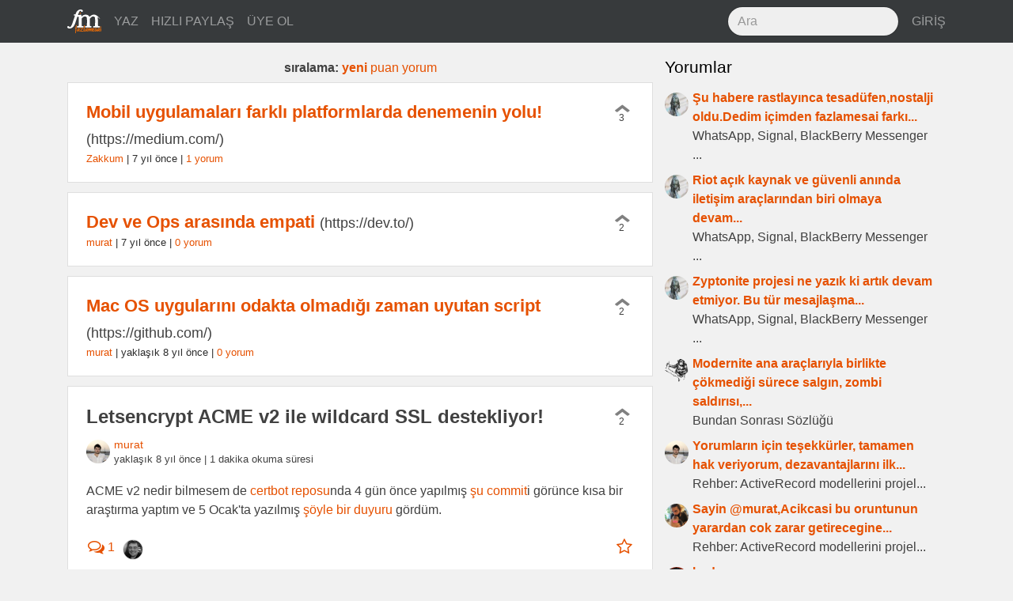

--- FILE ---
content_type: text/html; charset=utf-8
request_url: https://fazlamesai.net/?page=6&topic=68
body_size: 12144
content:
<!DOCTYPE html>
<html>
<head>
  <title>fazlamesai.net</title>
  <meta charset="utf-8">
  <meta http-equiv="X-UA-Compatible" content="IE=edge">
  <meta name="viewport" content="width=device-width, initial-scale=1, shrink-to-fit=no">
  <!-- Og -->
<meta property="og:locale" content="tr_TR"/>
<meta property="og:url" content="https://fazlamesai.net/?page=6&amp;topic=68"/>
<meta property="og:site_name" content="fazlamesai.net"/>
  <meta property="og:title" content="fazlamesai.net"/>
  <meta property="og:type" content="website"/>
  <meta property="og:description"
        content="Serbest çalışan bilişimcilerin dünyasına yolculuk yapan, eve gitsem de bilgisayarla uğraşsam diyenlerin sitesi ..."/>
  <meta property="og:image:secure_url" content="https://fazlamesai.net/assets/fm_social-5eddbf57324fb38d2af976b92ca83bff572177e936ffd35a1e318a7ec204e099.png"/>
  <meta name="keywords" content="fazlamesai, bilişim, Bilgisayarcılar Kıraathanesi, Kıraathane, lisp, go ,c, java, programlama, fil, linux, microsoft, apple, oracle, sun microsystems, solaris, elasticsearch">


  <link rel="shortcut icon" type="image/x-icon" href="/assets/favicon-25d03cfbbfefb535d22654564801e5c5f68ee576938aea640895417091e97d16.png" />
  <meta name="theme-color" content="#e65100">
  <meta name="description" content="Serbest çalışan bilişimcilerin dünyasına yolculuk yapan, eve gitsem de bilgisayarla uğraşsam diyenlerin sitesi ..."/>
  <link rel="icon" sizes="192x192" href="https://fazlamesai.net/assets/fm_192-a55d0732983b8ff7e23b40e3f5a9b097092456c90381ff09ab99a4e9f2ca698d.png">
  <link rel="apple-touch-icon" href="https://fazlamesai.net/assets/fm_192-a55d0732983b8ff7e23b40e3f5a9b097092456c90381ff09ab99a4e9f2ca698d.png">
  <link rel="manifest" href="/manifest.json">
  <link rel="stylesheet" media="all" href="/assets/application-0fe125bcbd1991db336f4d8a14dbc2263b5db82a60ad705acf5395dfb6fc8b90.css" data-turbolinks-track="reload" />
  <script src="/assets/application-57a7dfdbfdafc6c73ab63a155ca626f357ceda785c61357eeeea6598472cd33e.js" data-turbolinks-track="reload" async="async"></script>
  <meta name="csrf-param" content="authenticity_token" />
<meta name="csrf-token" content="Mr8URNqZ0uqxOtL01qEps5PMCoqpCpzSY0ABTluSiDP0D5o9ycJSmH9NmcSNDTk1jEqSh1Ev2EsH5UhRND4/4Q==" />
  <link rel="alternate" type="application/rss+xml" title="fazlamesai.net RSS Feed" href="http://fazlamesai.net/feed?format=rss">
    <script>
  (function(i,s,o,g,r,a,m){i['GoogleAnalyticsObject']=r;i[r]=i[r]||function(){
  (i[r].q=i[r].q||[]).push(arguments)},i[r].l=1*new Date();a=s.createElement(o),
  m=s.getElementsByTagName(o)[0];a.async=1;a.src=g;m.parentNode.insertBefore(a,m)
  })(window,document,'script','https://www.google-analytics.com/analytics.js','ga');

  ga('create', 'UA-37667324-5', 'auto');
</script>
</head>
<body class="posts index">
  
  <nav class="navbar navbar-dark navbar-static-top bd-navbar bg-inverse">
<div class="container">
  <button class="navbar-toggler hidden-lg-up pull-xs-right" type="button" data-toggle="collapse" data-target="#navbarResponsive" aria-controls="navbarResponsive" aria-expanded="false" aria-label="Toggle navigation"><i class="fa fa-bars" aria-hidden="true"></i></button>
  <a class="navbar-brand" href="/">
    <img src="/assets/fm_logo_header-e81e1bbcfbc4fab74b978dfa8e6d9d84fdfd8c62ed7442307a5528fc5f88ac19.svg" alt="Fm logo header" />
  </a>
  <div class="collapse navbar-toggleable-md" id="navbarResponsive">
    <ul class="nav navbar-nav">
      <li class="nav-item">
        <a class="nav-link" href="/posts/new">
          YAZ
</a>      </li>

      <li class="nav-item">
        <a class="nav-link" href="/links/new">
          HIZLI PAYLAŞ
</a>      </li>

        <li class="nav-item">
          <a class="nav-link" href="/invitation_requests">
            ÜYE OL
</a>        </li>
    </ul>
    <ul class="nav navbar-nav pull-xs-none pull-sm-none pull-md-none pull-lg-right pull-xl-right">
      <li class="nav-item">
      <form action="/search" accept-charset="UTF-8" method="get"><input name="utf8" type="hidden" value="&#x2713;" />
        <input type="text" class="form-control nav-search" placeholder="Ara" name="q">
</form>      </li>
        <li class="nav-item">
          <a class="nav-link pull-xs-right" href="/users/sign_in">GİRİŞ</a>
        </li>
    </ul>
  </div>
</div>
</nav>

  <div class="container">
    <div class="row">
      <section>
        
<div class="col-xs-12 col-xl-8">

  <div class="row">

    <div class="feed-filters text-xs-center">
      sıralama:
      <a title="Yayın zamanına göre" class="active" href="/posts?order_by=recent">
        yeni
</a>      <a title="Puana göre (son 30 gün)" class="deactive" href="/posts?order_by=top">
        puan
</a>      <a title="Yorum sayısına göre (son 30 gün)" class="deactive" href="/posts?order_by=hot">
        yorum
</a>    </div>

        <div class="card">
  

<div class="card-block link">
  <div class="row-equal-height">
    <div class="col-md-11">
      <div class="link_link">
        <a target="_blank" rel="nofollow noopener" href="https://medium.com/outsystems-engineering/more-than-meets-the-eye-testing-mobile-applications-d74d785f3c9a">Mobil uygulamaları farklı platformlarda denemenin yolu!</a> <small>(https://medium.com/)</small>
      </div>
      <div class="link_author">
        <a href="/users/zakkum">Zakkum</a> <span> | 7 yıl önce</span> |
        <a href="/posts/mobil-uygulamalari-farkli-platformlarda-denemenin-yolu#comments">
          1 yorum
</a>      </div>
    </div>


    <div class="col-md-1 pull-xs-left vote" id="1afe8b02-d067-4569-8770-adb0125143a1">
      <div id="vote-container-1afe8b02-d067-4569-8770-adb0125143a1">

  <div class="text-xs-center">
    <a href="/users/sign_in">
      <i class="fa fa-chevron-up not_voted" aria-hidden="true"></i>
</a>  </div>

<div class="text-xs-center count">
  3
</div>


</div>

    </div>
    </div>
  </div>
</div>

        <div class="card">
  

<div class="card-block link">
  <div class="row-equal-height">
    <div class="col-md-11">
      <div class="link_link">
        <a target="_blank" rel="nofollow noopener" href="https://dev.to/liquid_chickens/empathy-in-dev-and-ops">Dev ve Ops arasında empati</a> <small>(https://dev.to/)</small>
      </div>
      <div class="link_author">
        <a href="/users/murat">murat</a> <span> | 7 yıl önce</span> |
        <a href="/posts/dev-ve-ops-arasinda-empati#comments">
          0 yorum
</a>      </div>
    </div>


    <div class="col-md-1 pull-xs-left vote" id="d01dd824-ec4a-450d-8d5e-826d26a6fe04">
      <div id="vote-container-d01dd824-ec4a-450d-8d5e-826d26a6fe04">

  <div class="text-xs-center">
    <a href="/users/sign_in">
      <i class="fa fa-chevron-up not_voted" aria-hidden="true"></i>
</a>  </div>

<div class="text-xs-center count">
  2
</div>


</div>

    </div>
    </div>
  </div>
</div>

        <div class="card">
  

<div class="card-block link">
  <div class="row-equal-height">
    <div class="col-md-11">
      <div class="link_link">
        <a target="_blank" rel="nofollow noopener" href="https://github.com/omikun/MyAppNap">Mac OS uygularını odakta olmadığı zaman uyutan script</a> <small>(https://github.com/)</small>
      </div>
      <div class="link_author">
        <a href="/users/murat">murat</a> <span> | yaklaşık 8 yıl önce</span> |
        <a href="/posts/mac-os-uygularini-odakta-olmadigi-zaman-uyutan-script#comments">
          0 yorum
</a>      </div>
    </div>


    <div class="col-md-1 pull-xs-left vote" id="f7945bfc-c5d7-40fb-9779-782e8d44d689">
      <div id="vote-container-f7945bfc-c5d7-40fb-9779-782e8d44d689">

  <div class="text-xs-center">
    <a href="/users/sign_in">
      <i class="fa fa-chevron-up not_voted" aria-hidden="true"></i>
</a>  </div>

<div class="text-xs-center count">
  2
</div>


</div>

    </div>
    </div>
  </div>
</div>

        <div class="card">
  

  <a href="/posts/letsencrypt-acme-v2-ile-wildcard-ssl-destekliyor"></a>
  <div class="card-block summary">
    <div class="row-equal-height">
      <div class="col-md-11">
       <a href="/posts/letsencrypt-acme-v2-ile-wildcard-ssl-destekliyor">
         <h1 class="card-title-home">Letsencrypt ACME v2 ile wildcard SSL destekliyor!</h1>
</a>        <div>
          <div class="avatar-small">
            <a href="/users/murat">
                <img alt="murat" src="https://secure.gravatar.com/avatar/782b9db27795c86af7121145172e4a76?default=identicon&secure=true" width="80" height="80" />
</a>          </div>
          <div class="author-info">
            <a href="/users/murat">murat</a><br>
              <span class="post_date">yaklaşık 8 yıl önce | 1 dakika okuma süresi</span>
          </div>

        </div>

      </div>
      <div class="col-md-1 vote" id="b041d9e7-58b4-4f4e-86ed-9f207387fa03">
        <div id="vote-container-b041d9e7-58b4-4f4e-86ed-9f207387fa03">

  <div class="text-xs-center">
    <a href="/users/sign_in">
      <i class="fa fa-chevron-up not_voted" aria-hidden="true"></i>
</a>  </div>

<div class="text-xs-center count">
  2
</div>


</div>

      <div>
      </div>
      </div>
    </div>
  </div>

  <div class="card-block summary-text">
    <div class="col-md-12">
        <div class="card-text">
            <p>ACME v2 nedir bilmesem de <a href="https://github.com/certbot/certbot">certbot reposu</a>nda 4 gün önce yapılmış <a href="https://github.com/certbot/certbot/commit/e9bc4a319b9989a300dd574466a15edd581ee3c4">şu commit</a>i görünce kısa bir araştırma yaptım ve 5 Ocak'ta yazılmış <a href="https://community.letsencrypt.org/t/staging-endpoint-for-acme-v2/49605">şöyle bir duyuru</a> gördüm.</p>
        </div>
    </div>
  </div>

  <div class="card-block summary-actions">
    <div class="row">
  <div class="col-xs-5">
    <a class="btn btn-link" href="/posts/letsencrypt-acme-v2-ile-wildcard-ssl-destekliyor#comments">
      <div style="float:left;margin-right:10px"><i class="fa fa-comments-o fa-lg" aria-hidden="true"></i> 1</div>

        <div class="avatar_contributers">
            <img alt="cbc" title="cbc" src="https://secure.gravatar.com/avatar/5c841621b43a15af3c01a4ec83abcddb?default=identicon&secure=true" width="80" height="80" />
        </div>

</a>  </div>

  <div class="col-xs-2 text-xs-center">
  </div>

  <div class="col-xs-5 text-xs-right">
      <a class="btn btn-link" href="/users/sign_in">
    <i class="fa fa-star-o fa-lg" aria-hidden="true"></i>
</a>
  </div>
</div>

  </div>
</div>

        <div class="card">
  

<div class="card-block link">
  <div class="row-equal-height">
    <div class="col-md-11">
      <div class="link_link">
        <a target="_blank" rel="nofollow noopener" href="https://arstechnica.com/information-technology/2018/03/to-one-up-slack-google-invites-workers-to-hangout-chat-in-hangouts-chat/">Slack uygulamasına Google`dan rakip!</a> <small>(https://arstechnica.com/)</small>
      </div>
      <div class="link_author">
        <a href="/users/zakkum">Zakkum</a> <span> | yaklaşık 8 yıl önce</span> |
        <a href="/posts/slack-uygulamasina-google-dan-rakip#comments">
          0 yorum
</a>      </div>
    </div>


    <div class="col-md-1 pull-xs-left vote" id="14de793d-cfe7-40be-8513-5be831dbdf5c">
      <div id="vote-container-14de793d-cfe7-40be-8513-5be831dbdf5c">

  <div class="text-xs-center">
    <a href="/users/sign_in">
      <i class="fa fa-chevron-up not_voted" aria-hidden="true"></i>
</a>  </div>

<div class="text-xs-center count">
  2
</div>


</div>

    </div>
    </div>
  </div>
</div>

        <div class="card">
  

<div class="card-block link">
  <div class="row-equal-height">
    <div class="col-md-11">
      <div class="link_link">
        <a target="_blank" rel="nofollow noopener" href="https://musiclab.chromeexperiments.com/Song-Maker/">Google müzik yapıcı!</a> <small>(https://musiclab.chromeexperiments.com/)</small>
      </div>
      <div class="link_author">
        <a href="/users/zakkum">Zakkum</a> <span> | yaklaşık 8 yıl önce</span> |
        <a href="/posts/google-muzik-yapici#comments">
          0 yorum
</a>      </div>
    </div>


    <div class="col-md-1 pull-xs-left vote" id="58d049bf-95f1-4deb-aedd-823d59126b2e">
      <div id="vote-container-58d049bf-95f1-4deb-aedd-823d59126b2e">

  <div class="text-xs-center">
    <a href="/users/sign_in">
      <i class="fa fa-chevron-up not_voted" aria-hidden="true"></i>
</a>  </div>

<div class="text-xs-center count">
  2
</div>


</div>

    </div>
    </div>
  </div>
</div>

        <div class="card">
  

<div class="card-block link">
  <div class="row-equal-height">
    <div class="col-md-11">
      <div class="link_link">
        <a target="_blank" rel="nofollow noopener" href="https://www.sciencealert.com/china-search-engine-baidu-ai-development-clones-voices?">Ses artık bir güvenlik ölçütü değil!</a> <small>(https://www.sciencealert.com/)</small>
      </div>
      <div class="link_author">
        <a href="/users/zakkum">Zakkum</a> <span> | yaklaşık 8 yıl önce</span> |
        <a href="/posts/ses-artik-bir-guvenlik-olcutu-degil#comments">
          0 yorum
</a>      </div>
    </div>


    <div class="col-md-1 pull-xs-left vote" id="1464e051-f01d-4837-ba70-9f50f995ddbe">
      <div id="vote-container-1464e051-f01d-4837-ba70-9f50f995ddbe">

  <div class="text-xs-center">
    <a href="/users/sign_in">
      <i class="fa fa-chevron-up not_voted" aria-hidden="true"></i>
</a>  </div>

<div class="text-xs-center count">
  2
</div>


</div>

    </div>
    </div>
  </div>
</div>

        <div class="card">
  

<div class="card-block link">
  <div class="row-equal-height">
    <div class="col-md-11">
      <div class="link_link">
        <a target="_blank" rel="nofollow noopener" href="https://medium.com/@mattivahtera/brainstorming-is-not-dead-its-just-difficult-to-get-it-right-594c999136cc">Beyin fırtınası iyidir ama doğru mu yapıyoruz!</a> <small>(https://medium.com/)</small>
      </div>
      <div class="link_author">
        <a href="/users/zakkum">Zakkum</a> <span> | yaklaşık 8 yıl önce</span> |
        <a href="/posts/beyin-firtinasi-iyidir-ama-dogru-mu-yapiyoruz#comments">
          0 yorum
</a>      </div>
    </div>


    <div class="col-md-1 pull-xs-left vote" id="d450667b-158e-4043-a69d-0842cc97c4af">
      <div id="vote-container-d450667b-158e-4043-a69d-0842cc97c4af">

  <div class="text-xs-center">
    <a href="/users/sign_in">
      <i class="fa fa-chevron-up not_voted" aria-hidden="true"></i>
</a>  </div>

<div class="text-xs-center count">
  2
</div>


</div>

    </div>
    </div>
  </div>
</div>

        <div class="card">
  

<div class="card-block link">
  <div class="row-equal-height">
    <div class="col-md-11">
      <div class="link_link">
        <a target="_blank" rel="nofollow noopener" href="http://www.bbc.com/turkce/haberler-dunya-43212036">Suçları tahmin eden yazılım görevde!</a> <small>(http://www.bbc.com/)</small>
      </div>
      <div class="link_author">
        <a href="/users/zakkum">Zakkum</a> <span> | yaklaşık 8 yıl önce</span> |
        <a href="/posts/suclari-tahmin-eden-yazilim-gorevde#comments">
          0 yorum
</a>      </div>
    </div>


    <div class="col-md-1 pull-xs-left vote" id="84ea904a-97d0-4337-a794-76dbcde628af">
      <div id="vote-container-84ea904a-97d0-4337-a794-76dbcde628af">

  <div class="text-xs-center">
    <a href="/users/sign_in">
      <i class="fa fa-chevron-up not_voted" aria-hidden="true"></i>
</a>  </div>

<div class="text-xs-center count">
  2
</div>


</div>

    </div>
    </div>
  </div>
</div>

        <div class="card">
  

<div class="card-block link">
  <div class="row-equal-height">
    <div class="col-md-11">
      <div class="link_link">
        <a target="_blank" rel="nofollow noopener" href="https://consumer.huawei.com/en/tablets/matebook-x-pro/">&quot;HUAWEI MateBook X Pro&quot; duyuruldu</a> <small>(https://consumer.huawei.com/)</small>
      </div>
      <div class="link_author">
        <a href="/users/butch">butch</a> <span> | yaklaşık 8 yıl önce</span> |
        <a href="/posts/huawei-matebook-x-pro-duyuruldu#comments">
          2 yorum
</a>      </div>
    </div>


    <div class="col-md-1 pull-xs-left vote" id="15ce6c16-ce95-4326-85a1-fce811b16847">
      <div id="vote-container-15ce6c16-ce95-4326-85a1-fce811b16847">

  <div class="text-xs-center">
    <a href="/users/sign_in">
      <i class="fa fa-chevron-up not_voted" aria-hidden="true"></i>
</a>  </div>

<div class="text-xs-center count">
  3
</div>


</div>

    </div>
    </div>
  </div>
</div>

        <div class="card">
  

<div class="card-block link">
  <div class="row-equal-height">
    <div class="col-md-11">
      <div class="link_link">
        <a target="_blank" rel="nofollow noopener" href="https://www.androidpolice.com/2018/02/25/chrome-os-may-soon-able-run-linux-applications-container/">Chrome işletim sisteminde linux uygulamalar!</a> <small>(https://www.androidpolice.com/)</small>
      </div>
      <div class="link_author">
        <a href="/users/zakkum">Zakkum</a> <span> | yaklaşık 8 yıl önce</span> |
        <a href="/posts/chrome-isletim-sisteminde-linux-uygulamalar#comments">
          0 yorum
</a>      </div>
    </div>


    <div class="col-md-1 pull-xs-left vote" id="2f70a5d9-4eef-4da8-a72b-4e8707ba42af">
      <div id="vote-container-2f70a5d9-4eef-4da8-a72b-4e8707ba42af">

  <div class="text-xs-center">
    <a href="/users/sign_in">
      <i class="fa fa-chevron-up not_voted" aria-hidden="true"></i>
</a>  </div>

<div class="text-xs-center count">
  2
</div>


</div>

    </div>
    </div>
  </div>
</div>

        <div class="card">
  

<div class="card-block link">
  <div class="row-equal-height">
    <div class="col-md-11">
      <div class="link_link">
        <a target="_blank" rel="nofollow noopener" href="https://mobile.twitter.com/elonmusk/status/967712110661615616">Elon Musk’ın küresel interneti nasıl olacak!</a> <small>(https://mobile.twitter.com/)</small>
      </div>
      <div class="link_author">
        <a href="/users/zakkum">Zakkum</a> <span> | yaklaşık 8 yıl önce</span> |
        <a href="/posts/elon-musk-in-kuresel-interneti-nasil-olacak#comments">
          0 yorum
</a>      </div>
    </div>


    <div class="col-md-1 pull-xs-left vote" id="b4030a6d-2eec-473c-ae16-640ce1d6a03a">
      <div id="vote-container-b4030a6d-2eec-473c-ae16-640ce1d6a03a">

  <div class="text-xs-center">
    <a href="/users/sign_in">
      <i class="fa fa-chevron-up not_voted" aria-hidden="true"></i>
</a>  </div>

<div class="text-xs-center count">
  2
</div>


</div>

    </div>
    </div>
  </div>
</div>

        <div class="card">
  

<div class="card-block link">
  <div class="row-equal-height">
    <div class="col-md-11">
      <div class="link_link">
        <a target="_blank" rel="nofollow noopener" href="https://www.youtube.com/watch?v=7erJ1DV_Tlo">Actor Model’i bir de icat edenden dinleyin</a> <small>(https://www.youtube.com/)</small>
      </div>
      <div class="link_author">
        <a href="/users/ycanyilmaz">ycanyilmaz</a> <span> | yaklaşık 8 yıl önce</span> |
        <a href="/posts/actor-model-i-bir-de-icat-edenden-dinleyin#comments">
          0 yorum
</a>      </div>
    </div>


    <div class="col-md-1 pull-xs-left vote" id="b1d3b9fd-e62b-46d3-be45-79194e846c84">
      <div id="vote-container-b1d3b9fd-e62b-46d3-be45-79194e846c84">

  <div class="text-xs-center">
    <a href="/users/sign_in">
      <i class="fa fa-chevron-up not_voted" aria-hidden="true"></i>
</a>  </div>

<div class="text-xs-center count">
  3
</div>


</div>

    </div>
    </div>
  </div>
</div>

        <div class="card">
  

<div class="card-block link">
  <div class="row-equal-height">
    <div class="col-md-11">
      <div class="link_link">
        <a target="_blank" rel="nofollow noopener" href="http://yourbasic.org/golang/your-basic-func/">Go (Lang)’dan Beklenmeyen Fonksiyonel Programlama</a> <small>(http://yourbasic.org/)</small>
      </div>
      <div class="link_author">
        <a href="/users/ycanyilmaz">ycanyilmaz</a> <span> | yaklaşık 8 yıl önce</span> |
        <a href="/posts/go-lang-dan-beklenmeyen-fonksiyonel-programlama#comments">
          0 yorum
</a>      </div>
    </div>


    <div class="col-md-1 pull-xs-left vote" id="9d54ef12-831d-4247-b280-f7b11b6e4888">
      <div id="vote-container-9d54ef12-831d-4247-b280-f7b11b6e4888">

  <div class="text-xs-center">
    <a href="/users/sign_in">
      <i class="fa fa-chevron-up not_voted" aria-hidden="true"></i>
</a>  </div>

<div class="text-xs-center count">
  3
</div>


</div>

    </div>
    </div>
  </div>
</div>

        <div class="card">
  

<div class="card-block link">
  <div class="row-equal-height">
    <div class="col-md-11">
      <div class="link_link">
        <a target="_blank" rel="nofollow noopener" href="https://deep-image.teonite.com">Çözünürlüğü bozmadan resimleri büyütmek!</a> <small>(https://deep-image.teonite.com/)</small>
      </div>
      <div class="link_author">
        <a href="/users/zakkum">Zakkum</a> <span> | yaklaşık 8 yıl önce</span> |
        <a href="/posts/cozunurlugu-bozmadan-resimleri-buyutmek#comments">
          0 yorum
</a>      </div>
    </div>


    <div class="col-md-1 pull-xs-left vote" id="a4de86e6-3b5e-4123-9d21-2fb1460f3349">
      <div id="vote-container-a4de86e6-3b5e-4123-9d21-2fb1460f3349">

  <div class="text-xs-center">
    <a href="/users/sign_in">
      <i class="fa fa-chevron-up not_voted" aria-hidden="true"></i>
</a>  </div>

<div class="text-xs-center count">
  3
</div>


</div>

    </div>
    </div>
  </div>
</div>

        <div class="card">
  

<div class="card-block link">
  <div class="row-equal-height">
    <div class="col-md-11">
      <div class="link_link">
        <a target="_blank" rel="nofollow noopener" href="https://www.techexplorist.com/researchers-help-robots-think-construct-abstract/11550/">Robotlara soyut düşünmeyi öğretmek!</a> <small>(https://www.techexplorist.com/)</small>
      </div>
      <div class="link_author">
        <a href="/users/zakkum">Zakkum</a> <span> | yaklaşık 8 yıl önce</span> |
        <a href="/posts/robotlara-soyut-dusunmeyi-ogretmek#comments">
          0 yorum
</a>      </div>
    </div>


    <div class="col-md-1 pull-xs-left vote" id="edc93af9-dfa6-4b04-b6e9-b4e5b11c9a4a">
      <div id="vote-container-edc93af9-dfa6-4b04-b6e9-b4e5b11c9a4a">

  <div class="text-xs-center">
    <a href="/users/sign_in">
      <i class="fa fa-chevron-up not_voted" aria-hidden="true"></i>
</a>  </div>

<div class="text-xs-center count">
  3
</div>


</div>

    </div>
    </div>
  </div>
</div>

        <div class="card">
  

  <a href="/posts/unicode-of-death-2-0"></a>
  <div class="card-block summary">
    <div class="row-equal-height">
      <div class="col-md-11">
       <a href="/posts/unicode-of-death-2-0">
         <h1 class="card-title-home">Unicode of Death 2.0</h1>
</a>        <div>
          <div class="avatar-small">
            <a href="/users/parsifal">
                <img src="/system/users/avatars/c0c/046/40-/thumb/_msn03.jpg?1477635309" alt=" msn03" />
</a>          </div>
          <div class="author-info">
            <a href="/users/parsifal">parsifal</a><br>
              <span class="post_date">yaklaşık 8 yıl önce | 1 dakika okuma süresi</span>
          </div>

        </div>

      </div>
      <div class="col-md-1 vote" id="be27c72d-dc7b-4749-b73f-69b1ced4eadf">
        <div id="vote-container-be27c72d-dc7b-4749-b73f-69b1ced4eadf">

  <div class="text-xs-center">
    <a href="/users/sign_in">
      <i class="fa fa-chevron-up not_voted" aria-hidden="true"></i>
</a>  </div>

<div class="text-xs-center count">
  4
</div>


</div>

      <div>
      </div>
      </div>
    </div>
  </div>

  <div class="card-block summary-text">
    <div class="col-md-12">
        <div class="card-text">
            <p><a href="https://alohabrowser.com/">Aloha Browser</a> geliştiricileri, <a href="https://developer.apple.com/fonts/">San Francisco</a> fontu ile İngilizce olmayan dillerde kullanılan 2 unicode sembolünün Apple ürünlerini çökerttiğini buldular. İşin kötüsü bahsi geçen font varsayılan sistem fontu. <a href="https://techcrunch.com/2018/02/15/iphone-text-bomb-ios-mac-crash-apple/">https://techcrunch.com/2018/02/15/iphone-text-bomb-ios-mac-crash-apple/</a></p>
        </div>
    </div>
  </div>

  <div class="card-block summary-actions">
    <div class="row">
  <div class="col-xs-5">
    <a class="btn btn-link" href="/posts/unicode-of-death-2-0#comments">
      <div style="float:left;margin-right:10px"><i class="fa fa-comments-o fa-lg" aria-hidden="true"></i> 2</div>

        <div class="avatar_contributers">
            <img alt="tongucyumruk" title="tongucyumruk" src="/system/users/avatars/727/932/93-/thumb/281817_181476855250691_6784756_n.jpg?1518006406" />
        </div>
        <div class="avatar_contributers">
            <img alt="butch" title="butch" src="/system/admins/avatars/e27/403/a9-/thumb/b-2.png?1514971329" />
        </div>

</a>  </div>

  <div class="col-xs-2 text-xs-center">
  </div>

  <div class="col-xs-5 text-xs-right">
      <a class="btn btn-link" href="/users/sign_in">
    <i class="fa fa-star-o fa-lg" aria-hidden="true"></i>
</a>
  </div>
</div>

  </div>
</div>

        <div class="card">
  

<div class="card-block link">
  <div class="row-equal-height">
    <div class="col-md-11">
      <div class="link_link">
        <a target="_blank" rel="nofollow noopener" href="https://www.gamasutra.com/blogs/CBel/20180208/308549/3D_engine_entirely_made_of_MS_Excel_formulae__Enjoy_this_Doomxls_file_.php">Excel Formülleriyle 3D Motoru</a> <small>(https://www.gamasutra.com/)</small>
      </div>
      <div class="link_author">
        <a href="/users/gibraltar">gibraltar</a> <span> | yaklaşık 8 yıl önce</span> |
        <a href="/posts/excel-formulleriyle-3d-motoru#comments">
          0 yorum
</a>      </div>
    </div>


    <div class="col-md-1 pull-xs-left vote" id="270d3f1c-60e4-42d3-b26b-ffb891660fa2">
      <div id="vote-container-270d3f1c-60e4-42d3-b26b-ffb891660fa2">

  <div class="text-xs-center">
    <a href="/users/sign_in">
      <i class="fa fa-chevron-up not_voted" aria-hidden="true"></i>
</a>  </div>

<div class="text-xs-center count">
  3
</div>


</div>

    </div>
    </div>
  </div>
</div>

        <div class="card">
  

<div class="card-block link">
  <div class="row-equal-height">
    <div class="col-md-11">
      <div class="link_link">
        <a target="_blank" rel="nofollow noopener" href="https://www.bleepingcomputer.com/news/linux/ubuntu-gets-in-the-user-data-collection-business/">Ubuntu kullanıcı verilerini toplama işine giriyor!</a> <small>(https://www.bleepingcomputer.com/)</small>
      </div>
      <div class="link_author">
        <a href="/users/zakkum">Zakkum</a> <span> | yaklaşık 8 yıl önce</span> |
        <a href="/posts/ubuntu-kullanici-verilerini-toplama-isine-giriyor#comments">
          0 yorum
</a>      </div>
    </div>


    <div class="col-md-1 pull-xs-left vote" id="9c6852d1-2f80-4a13-8dae-433b8b4639be">
      <div id="vote-container-9c6852d1-2f80-4a13-8dae-433b8b4639be">

  <div class="text-xs-center">
    <a href="/users/sign_in">
      <i class="fa fa-chevron-up not_voted" aria-hidden="true"></i>
</a>  </div>

<div class="text-xs-center count">
  2
</div>


</div>

    </div>
    </div>
  </div>
</div>

        <div class="card">
  

<div class="card-block link">
  <div class="row-equal-height">
    <div class="col-md-11">
      <div class="link_link">
        <a target="_blank" rel="nofollow noopener" href="https://phys.org/news/2018-02-critics-wary-google-chrome-ad.html">Chrome yeni reklam süzgeçini devreye sokuyor!</a> <small>(https://phys.org/)</small>
      </div>
      <div class="link_author">
        <a href="/users/zakkum">Zakkum</a> <span> | yaklaşık 8 yıl önce</span> |
        <a href="/posts/chrome-yeni-reklam-suzgecini-devreye-sokuyor#comments">
          0 yorum
</a>      </div>
    </div>


    <div class="col-md-1 pull-xs-left vote" id="a162d417-53c5-4a15-ba19-701db100cc4d">
      <div id="vote-container-a162d417-53c5-4a15-ba19-701db100cc4d">

  <div class="text-xs-center">
    <a href="/users/sign_in">
      <i class="fa fa-chevron-up not_voted" aria-hidden="true"></i>
</a>  </div>

<div class="text-xs-center count">
  2
</div>


</div>

    </div>
    </div>
  </div>
</div>

        <div class="card">
  

<div class="card-block link">
  <div class="row-equal-height">
    <div class="col-md-11">
      <div class="link_link">
        <a target="_blank" rel="nofollow noopener" href="https://www.sophos.com/en-us/medialibrary/PDFs/technical-papers/sophos-coinminer-and-other-malicious-cryptominers-tpna.pdf?la=en">Google Play’deki 19 uygulamada madencilik yapan kod tespit edildi!</a> <small>(https://www.sophos.com/)</small>
      </div>
      <div class="link_author">
        <a href="/users/zakkum">Zakkum</a> <span> | yaklaşık 8 yıl önce</span> |
        <a href="/posts/google-play-deki-19-uygulamada-madencilik-yapan-kod-tespit-edildi#comments">
          0 yorum
</a>      </div>
    </div>


    <div class="col-md-1 pull-xs-left vote" id="9fe98438-1c8a-40b1-8f68-5006c9a5a8d3">
      <div id="vote-container-9fe98438-1c8a-40b1-8f68-5006c9a5a8d3">

  <div class="text-xs-center">
    <a href="/users/sign_in">
      <i class="fa fa-chevron-up not_voted" aria-hidden="true"></i>
</a>  </div>

<div class="text-xs-center count">
  2
</div>


</div>

    </div>
    </div>
  </div>
</div>

        <div class="card">
  

<div class="card-block link">
  <div class="row-equal-height">
    <div class="col-md-11">
      <div class="link_link">
        <a target="_blank" rel="nofollow noopener" href="http://www.milliyet.com.tr/odtu-lu-bilim-insanlarinin-iki-gundem-2608033/">ODTÜ&#39;den haberleşme teknolojisine kuramsal katkı!</a> <small>(http://www.milliyet.com.tr/)</small>
      </div>
      <div class="link_author">
        <a href="/users/zakkum">Zakkum</a> <span> | yaklaşık 8 yıl önce</span> |
        <a href="/posts/odtu-den-haberlesme-teknolojisine-kuramsal-katki#comments">
          0 yorum
</a>      </div>
    </div>


    <div class="col-md-1 pull-xs-left vote" id="9e9000de-af51-4874-bd99-2688580977e1">
      <div id="vote-container-9e9000de-af51-4874-bd99-2688580977e1">

  <div class="text-xs-center">
    <a href="/users/sign_in">
      <i class="fa fa-chevron-up not_voted" aria-hidden="true"></i>
</a>  </div>

<div class="text-xs-center count">
  2
</div>


</div>

    </div>
    </div>
  </div>
</div>

        <div class="card">
  

<div class="card-block link">
  <div class="row-equal-height">
    <div class="col-md-11">
      <div class="link_link">
        <a target="_blank" rel="nofollow noopener" href="https://www.techpowerup.com/240655/leaked-ai-powered-game-revenue-model-paper-foretells-a-dystopian-nightmare">Oyucuları kandıran yapay zeka önerisi</a> <small>(https://www.techpowerup.com/)</small>
      </div>
      <div class="link_author">
        <a href="/users/redogre">redogre</a> <span> | yaklaşık 8 yıl önce</span> |
        <a href="/posts/oyuculari-kandiran-yapay-zeka-onerisi#comments">
          0 yorum
</a>      </div>
    </div>


    <div class="col-md-1 pull-xs-left vote" id="3e7c016c-a9e4-40aa-8b82-3d36e284eed1">
      <div id="vote-container-3e7c016c-a9e4-40aa-8b82-3d36e284eed1">

  <div class="text-xs-center">
    <a href="/users/sign_in">
      <i class="fa fa-chevron-up not_voted" aria-hidden="true"></i>
</a>  </div>

<div class="text-xs-center count">
  3
</div>


</div>

    </div>
    </div>
  </div>
</div>

        <div class="card">
  

  <a href="/posts/pyeongchang-2018-kullanim-klavuzu">
        <img src="/system/posts/cover_images/fd2/c03/c2-/large/56d.jpg?1518440510" alt="56d" />
</a>
  <div class="card-block summary">
    <div class="row-equal-height">
      <div class="col-md-11">
       <a href="/posts/pyeongchang-2018-kullanim-klavuzu">
         <h1 class="card-title-home">Pyeongchang 2018 Kullanım Klavuzu</h1>
</a>        <div>
          <div class="avatar-small">
            <a href="/users/parsifal">
                <img src="/system/users/avatars/c0c/046/40-/thumb/_msn03.jpg?1477635309" alt=" msn03" />
</a>          </div>
          <div class="author-info">
            <a href="/users/parsifal">parsifal</a><br>
              <span class="post_date">yaklaşık 8 yıl önce | 1 dakika okuma süresi</span>
          </div>

        </div>

      </div>
      <div class="col-md-1 vote" id="fd2c03c2-dee7-4c15-8a34-544961fa33e9">
        <div id="vote-container-fd2c03c2-dee7-4c15-8a34-544961fa33e9">

  <div class="text-xs-center">
    <a href="/users/sign_in">
      <i class="fa fa-chevron-up not_voted" aria-hidden="true"></i>
</a>  </div>

<div class="text-xs-center count">
  3
</div>


</div>

      <div>
      </div>
      </div>
    </div>
  </div>

  <div class="card-block summary-text">
    <div class="col-md-12">
        <div class="card-text">
            <p>Reuters'in hazırladığı 2018 Kış Olimpiyatları klavuzu ile hem yarışamaları hemde spor dalları hakkında bilgileri burada bulabilirsiniz. <a href="https://www.reuters.com/pyeongchang-2018">https://www.reuters.com/pyeongchang-2018</a></p>
        </div>
    </div>
  </div>

  <div class="card-block summary-actions">
    <div class="row">
  <div class="col-xs-5">
    <a class="btn btn-link" href="/posts/pyeongchang-2018-kullanim-klavuzu#comments">
      <div style="float:left;margin-right:10px"><i class="fa fa-comments-o fa-lg" aria-hidden="true"></i> </div>


</a>  </div>

  <div class="col-xs-2 text-xs-center">
  </div>

  <div class="col-xs-5 text-xs-right">
      <a class="btn btn-link" href="/users/sign_in">
    <i class="fa fa-star-o fa-lg" aria-hidden="true"></i>
</a>
  </div>
</div>

  </div>
</div>

        <div class="card">
  

<div class="card-block link">
  <div class="row-equal-height">
    <div class="col-md-11">
      <div class="link_link">
        <a target="_blank" rel="nofollow noopener" href="https://www.humblebundle.com/books/functional-programming-books">(Hiç de) Mütevazi (Olmayan) Fonksiyonel Programlama Kitap Demeti</a> <small>(https://www.humblebundle.com/)</small>
      </div>
      <div class="link_author">
        <a href="/users/kakkoyun">kakkoyun</a> <span> | yaklaşık 8 yıl önce</span> |
        <a href="/posts/hic-de-mutevazi-olmayan-fonksiyonel-programlama-kitap-demeti#comments">
          0 yorum
</a>      </div>
    </div>


    <div class="col-md-1 pull-xs-left vote" id="5779cab8-057f-47c7-a37f-99e8239b422b">
      <div id="vote-container-5779cab8-057f-47c7-a37f-99e8239b422b">

  <div class="text-xs-center">
    <a href="/users/sign_in">
      <i class="fa fa-chevron-up not_voted" aria-hidden="true"></i>
</a>  </div>

<div class="text-xs-center count">
  3
</div>


</div>

    </div>
    </div>
  </div>
</div>

    
  <nav>
    <ul class="pagination">
      <li class="page-item">
  <a class="page-link" href="/?topic=68">&laquo; İlk</a>
</li>

      <li class="page-item">
  <a rel="prev" class="page-link" href="/?page=5&amp;topic=68">&lsaquo; Önceki</a>
</li>

            <li class="page-item">
    <a class="page-link" href="/?page=2&amp;topic=68">2</a>
  </li>

            <li class="page-item">
    <a class="page-link" href="/?page=3&amp;topic=68">3</a>
  </li>

            <li class="page-item">
    <a class="page-link" href="/?page=4&amp;topic=68">4</a>
  </li>

            <li class="page-item">
    <a rel="prev" class="page-link" href="/?page=5&amp;topic=68">5</a>
  </li>

            <li class="page-item active">
    <a remote="false" class="page-link">6</a>
  </li>

            <li class="page-item">
    <a rel="next" class="page-link" href="/?page=7&amp;topic=68">7</a>
  </li>

            <li class="page-item">
    <a class="page-link" href="/?page=8&amp;topic=68">8</a>
  </li>

            <li class="page-item">
    <a class="page-link" href="/?page=9&amp;topic=68">9</a>
  </li>

            <li class="page-item">
    <a class="page-link" href="/?page=10&amp;topic=68">10</a>
  </li>

      <li class="page-item">
  <a rel="next" class="page-link" href="/?page=7&amp;topic=68">Sonraki &rsaquo;</a>
</li>

      <li class="page-item">
  <a class="page-link" href="/?page=247&amp;topic=68">Son &raquo;</a>
</li>

    </ul>
  </nav>

  </div>
</div>

<div class="col-xl-4 hidden-lg-down picks">
  <h3>Yorumlar</h3>
    <div class="row-equal-height">
  <div class="avatar-small" style="padding-top:10px">
    <a href="/users/zakkum">
        <img src="/system/users/avatars/8df/24b/03-/thumb/14702313_1237642129629184_3949866921864557229_n.jpg?1480112277" alt="14702313 1237642129629184 3949866921864557229 n" />
</a>  </div>
  <div class="side-title" style="padding-top:8px">
    <div>
    <a href="/posts/whatsapp-signal-blackberry-messenger-ve-digerleri-hangisini-kullanmali-neden#comment-edd2cdd5-db4d-4bce-8030-598c0dbdd417">
        Şu habere rastlayınca tesadüfen,nostalji oldu.Dedim içimden fazlamesai farkı... 
</a>    </div>
    <div>WhatsApp, Signal, BlackBerry Messenger ...</div>
  </div>
</div>

    <div class="row-equal-height">
  <div class="avatar-small" style="padding-top:10px">
    <a href="/users/zakkum">
        <img src="/system/users/avatars/8df/24b/03-/thumb/14702313_1237642129629184_3949866921864557229_n.jpg?1480112277" alt="14702313 1237642129629184 3949866921864557229 n" />
</a>  </div>
  <div class="side-title" style="padding-top:8px">
    <div>
    <a href="/posts/whatsapp-signal-blackberry-messenger-ve-digerleri-hangisini-kullanmali-neden-4#comment-91ba8883-61a7-4c12-b22e-249f2443e96e">
        Riot açık kaynak ve güvenli anında iletişim araçlarından biri olmaya devam...
</a>    </div>
    <div>WhatsApp, Signal, BlackBerry Messenger ...</div>
  </div>
</div>

    <div class="row-equal-height">
  <div class="avatar-small" style="padding-top:10px">
    <a href="/users/zakkum">
        <img src="/system/users/avatars/8df/24b/03-/thumb/14702313_1237642129629184_3949866921864557229_n.jpg?1480112277" alt="14702313 1237642129629184 3949866921864557229 n" />
</a>  </div>
  <div class="side-title" style="padding-top:8px">
    <div>
    <a href="/posts/whatsapp-signal-blackberry-messenger-ve-digerleri-hangisini-kullanmali-neden-3#comment-3936d719-60d2-4889-8f85-eb43b1c083ec">
        Zyptonite projesi ne yazık ki artık devam etmiyor. Bu tür mesajlaşma...
</a>    </div>
    <div>WhatsApp, Signal, BlackBerry Messenger ...</div>
  </div>
</div>

    <div class="row-equal-height">
  <div class="avatar-small" style="padding-top:10px">
    <a href="/users/gibraltar">
        <img src="/system/users/avatars/1ae/4cf/01-/thumb/papapishu_chimpanzee.png?1482442209" alt="Papapishu chimpanzee" />
</a>  </div>
  <div class="side-title" style="padding-top:8px">
    <div>
    <a href="/posts/bundan-sonrasi-sozlugu#comment-c1398d11-1856-4655-b37b-d4f8179125cb">
        Modernite ana araçlarıyla birlikte çökmediği sürece salgın, zombi saldırısı,...
</a>    </div>
    <div>Bundan Sonrası Sözlüğü</div>
  </div>
</div>

    <div class="row-equal-height">
  <div class="avatar-small" style="padding-top:10px">
    <a href="/users/murat">
        <img alt="murat" src="https://secure.gravatar.com/avatar/782b9db27795c86af7121145172e4a76?default=identicon&secure=true" width="80" height="80" />
</a>  </div>
  <div class="side-title" style="padding-top:8px">
    <div>
    <a href="/posts/rehber-activerecord-modellerini-projeler-arasi-paylastirmak#comment-79c81d3c-9ee2-4655-bf8f-d041f2312d76">
        Yorumların için teşekkürler, tamamen hak veriyorum, dezavantajlarını ilk...
</a>    </div>
    <div>Rehber: ActiveRecord modellerini projel...</div>
  </div>
</div>

    <div class="row-equal-height">
  <div class="avatar-small" style="padding-top:10px">
    <a href="/users/kakkoyun">
        <img alt="kakkoyun" src="https://secure.gravatar.com/avatar/d119681ec69a9377d26fc0f8fb450489?default=identicon&secure=true" width="80" height="80" />
</a>  </div>
  <div class="side-title" style="padding-top:8px">
    <div>
    <a href="/posts/rehber-activerecord-modellerini-projeler-arasi-paylastirmak#comment-1ee2dc9c-f5b6-4cff-9379-9e7e136c1f3a">
        Sayin @murat,Acikcasi bu oruntunun yarardan cok zarar getirecegine...
</a>    </div>
    <div>Rehber: ActiveRecord modellerini projel...</div>
  </div>
</div>

    <div class="row-equal-height">
  <div class="avatar-small" style="padding-top:10px">
    <a href="/users/aren">
        <img src="/system/users/avatars/910/794/b6-/thumb/aren-avatar-small.jpg?1478344285" alt="Aren avatar small" />
</a>  </div>
  <div class="side-title" style="padding-top:8px">
    <div>
    <a href="/posts/rehber-activerecord-modellerini-projeler-arasi-paylastirmak#comment-62f4709d-fa04-4125-b0b0-cf9a8da5e9ac">
        kudos
</a>    </div>
    <div>Rehber: ActiveRecord modellerini projel...</div>
  </div>
</div>

    <div class="row-equal-height">
  <div class="avatar-small" style="padding-top:10px">
    <a href="/users/zakkum">
        <img src="/system/users/avatars/8df/24b/03-/thumb/14702313_1237642129629184_3949866921864557229_n.jpg?1480112277" alt="14702313 1237642129629184 3949866921864557229 n" />
</a>  </div>
  <div class="side-title" style="padding-top:8px">
    <div>
    <a href="/links/tor-tarayicinin-android-icin-kararli-surumu-cikti#comment-c55fa76c-7721-47bd-a9b5-453ad3677052">
        Artık orbot tarayıcının içine gömülü geliyor ve orbot uygulamasının...
</a>    </div>
    <div>Tor Tarayıcının Android İçin Kararlı Sü...</div>
  </div>
</div>

    <div class="row-equal-height">
  <div class="avatar-small" style="padding-top:10px">
    <a href="/users/murat">
        <img alt="murat" src="https://secure.gravatar.com/avatar/782b9db27795c86af7121145172e4a76?default=identicon&secure=true" width="80" height="80" />
</a>  </div>
  <div class="side-title" style="padding-top:8px">
    <div>
    <a href="/posts/rehber-phoenix-api-uygulamasi-2#comment-62d672b7-d00b-4f33-8a8a-180621e58af9">
        Teşekkürler, faydalı olmuştur dileği ile..
</a>    </div>
    <div>Rehber: Phoenix API uygulaması #2</div>
  </div>
</div>

    <div class="row-equal-height">
  <div class="avatar-small" style="padding-top:10px">
    <a href="/users/enisozgen">
        <img alt="enisozgen" src="https://secure.gravatar.com/avatar/152c02169f471a4f0d42f42aa1ca01cb?default=identicon&secure=true" width="80" height="80" />
</a>  </div>
  <div class="side-title" style="padding-top:8px">
    <div>
    <a href="/links/docker-hub-hacklenmis#comment-2047f405-ba85-428a-b00d-6fa7eab9937f">
        Saldırı %5 gibi bir oranı etkilemiş olsa bile, durumunuza göre, aşağıdaki...
</a>    </div>
    <div>Docker Hub hacklenmiş!</div>
  </div>
</div>

    <div class="row-equal-height">
  <div class="avatar-small" style="padding-top:10px">
    <a href="/users/zakkum">
        <img src="/system/users/avatars/8df/24b/03-/thumb/14702313_1237642129629184_3949866921864557229_n.jpg?1480112277" alt="14702313 1237642129629184 3949866921864557229 n" />
</a>  </div>
  <div class="side-title" style="padding-top:8px">
    <div>
    <a href="/posts/rehber-phoenix-api-uygulamasi-2#comment-e26ecd19-5377-4fd5-8034-b7d653506a22">
        Eline saglik!
</a>    </div>
    <div>Rehber: Phoenix API uygulaması #2</div>
  </div>
</div>

    <div class="row-equal-height">
  <div class="avatar-small" style="padding-top:10px">
    <a href="/users/eviduslu">
        <img alt="eviduslu" src="https://secure.gravatar.com/avatar/8ec1558a1b818579ebb10225939caa68?default=identicon&secure=true" width="80" height="80" />
</a>  </div>
  <div class="side-title" style="padding-top:8px">
    <div>
    <a href="/posts/rehber-phoenix-api-uygulamasi-2#comment-c66724ed-8e08-4889-86d7-e66ea2a64b88">
        agzina saglik, koluna, gonlune ve yuregine saglik kardesim. Hayirlara vesile...
</a>    </div>
    <div>Rehber: Phoenix API uygulaması #2</div>
  </div>
</div>

    <div class="row-equal-height">
  <div class="avatar-small" style="padding-top:10px">
    <a href="/users/redogre">
        <img src="/system/users/avatars/32b/c8f/d4-/thumb/DSCN1493.jpg?1476880543" alt="Dscn1493" />
</a>  </div>
  <div class="side-title" style="padding-top:8px">
    <div>
    <a href="/links/epic-games-kendi-oyun-marketini-kuruyor#comment-f889c62f-5223-477c-a711-1cfa12c61306">
        https://www.penny-arcade.com/comic/2018/12/07/juice-the-youth
</a>    </div>
    <div>Epic Games Kendi Oyun Marketini Kuruyor</div>
  </div>
</div>

    <div class="row-equal-height">
  <div class="avatar-small" style="padding-top:10px">
    <a href="/users/deathline">
        <img alt="deathline" src="https://secure.gravatar.com/avatar/b35ebfedd30dbaacf650a35abb101099?default=identicon&secure=true" width="80" height="80" />
</a>  </div>
  <div class="side-title" style="padding-top:8px">
    <div>
    <a href="/links/is-gorusmesine-nasil-gidilmez#comment-bcafb842-2c0d-4d62-8da2-a764d7da6aa9">
        En alttaki videodaki örneklere bakarak , patent değilde sanat eseri...
</a>    </div>
    <div>İş Görüşmesine Nasıl Gidilmez?</div>
  </div>
</div>

    <div class="row-equal-height">
  <div class="avatar-small" style="padding-top:10px">
    <a href="/users/hassimois">
        <img src="/system/users/avatars/c3d/f15/6a-/thumb/gallery-owls-1.jpg?1518314051" alt="Gallery owls 1" />
</a>  </div>
  <div class="side-title" style="padding-top:8px">
    <div>
    <a href="/posts/fazlamesai-ye-soralim-site-de-yenilik-istiyor-musunuz-da435d24-ccec-4636-81c7-00d400cd0f67#comment-e2ff8590-ac84-4f24-a577-62c7269a86fe">
        Üretmeyen ülkenin üretmeyen paylaşım ortamı. İçerik yok siz wordpress mi,...
</a>    </div>
    <div>fazlamesai&#39;ye soralım: Site&#39;de yenilik ...</div>
  </div>
</div>

    <div class="row-equal-height">
  <div class="avatar-small" style="padding-top:10px">
    <a href="/users/hassimois">
        <img src="/system/users/avatars/c3d/f15/6a-/thumb/gallery-owls-1.jpg?1518314051" alt="Gallery owls 1" />
</a>  </div>
  <div class="side-title" style="padding-top:8px">
    <div>
    <a href="/posts/fazlamesai-ye-soralim-site-de-yenilik-istiyor-musunuz#comment-9b1d3ecf-4dc0-41da-96ec-9897957f7564">
        ...
</a>    </div>
    <div>fazlamesai&#39;ye soralım: Site&#39;de yenilik ...</div>
  </div>
</div>

    <div class="row-equal-height">
  <div class="avatar-small" style="padding-top:10px">
    <a href="/users/eviduslu">
        <img alt="eviduslu" src="https://secure.gravatar.com/avatar/8ec1558a1b818579ebb10225939caa68?default=identicon&secure=true" width="80" height="80" />
</a>  </div>
  <div class="side-title" style="padding-top:8px">
    <div>
    <a href="/posts/hacktoberfest-kotu-niyetli-kullanmak-caiz-midir#comment-5cc42a26-1442-4df2-afcd-4ab41a6da97d">
        Hak üzerinden yorum yapamayacağım ama gayet güzel bir kurnazlık örneğidir 😃
</a>    </div>
    <div>Hacktoberfest: kötü niyetli kullanmak c...</div>
  </div>
</div>

    <div class="row-equal-height">
  <div class="avatar-small" style="padding-top:10px">
    <a href="/users/redogre">
        <img src="/system/users/avatars/32b/c8f/d4-/thumb/DSCN1493.jpg?1476880543" alt="Dscn1493" />
</a>  </div>
  <div class="side-title" style="padding-top:8px">
    <div>
    <a href="/links/izdirap-yonelimli-gelistirme#comment-80273f4b-7d8a-4308-8ddc-a349a309daf8">
        Keşke her işe uygulayabilsek bunu...
</a>    </div>
    <div>Izdırap Yönelimli Geliştirme</div>
  </div>
</div>

    <div class="row-equal-height">
  <div class="avatar-small" style="padding-top:10px">
    <a href="/users/zakkum">
        <img src="/system/users/avatars/8df/24b/03-/thumb/14702313_1237642129629184_3949866921864557229_n.jpg?1480112277" alt="14702313 1237642129629184 3949866921864557229 n" />
</a>  </div>
  <div class="side-title" style="padding-top:8px">
    <div>
    <a href="/links/acik-kaynak-yazilim-ve-donanim-destekli-teleskop-kendin-yap#comment-a33cf972-1668-4b7c-83e9-c5f252fdcc84">
        https://pikonic.com
</a>    </div>
    <div>Açık Kaynak Yazılım ve Donanım Destekli...</div>
  </div>
</div>

    <div class="row-equal-height">
  <div class="avatar-small" style="padding-top:10px">
    <a href="/users/hassimois">
        <img src="/system/users/avatars/c3d/f15/6a-/thumb/gallery-owls-1.jpg?1518314051" alt="Gallery owls 1" />
</a>  </div>
  <div class="side-title" style="padding-top:8px">
    <div>
    <a href="/posts/hata-1-milyon-parasi-odenmedi#comment-5406ca38-5cfa-4499-af29-d7dc2a1bb1e6">
        Şirketler her zaman hatalıdır. 
</a>    </div>
    <div>Hata 1 milyon: Parası Ödenmedi</div>
  </div>
</div>

  <hr>

  <h2>Seçmeler</h2>
      <div class="card-block side-title">
  <div class="avatar-small">
    <a href="/users/tongucyumruk">
        <img src="/system/users/avatars/727/932/93-/thumb/281817_181476855250691_6784756_n.jpg?1518006406" alt="281817 181476855250691 6784756 n" />
</a>  </div>
  <a href="/posts/fazlamesai-yine-yeni-yeniden-veya-the-matrix-reimagined">Fazlamesai: Yine Yeni Yeniden (veya: The Matrix Reimagined)</a>
</div>

      <div class="card-block side-title">
  <div class="avatar-small">
    <a href="/users/chrisstephenson">
        <img alt="ChrisStephenson" src="https://secure.gravatar.com/avatar/104042331deead080de060aafd0bb0ad?default=identicon&secure=true" width="80" height="80" />
</a>  </div>
  <a href="/posts/alan-turing-in-100-dogum-gunu-anisina">Alan Turing&#39;in 100. doğum günü anısına</a>
</div>

      <div class="card-block side-title">
  <div class="avatar-small">
    <a href="/users/tongucyumruk">
        <img src="/system/users/avatars/727/932/93-/thumb/281817_181476855250691_6784756_n.jpg?1518006406" alt="281817 181476855250691 6784756 n" />
</a>  </div>
  <a href="/posts/unix-dilinde-konusma-bolum-1-komut-satirinin-gucune-hukmedin">UNIX Dilinde Konuşma, Bölüm 1: Komut satırının gücüne hükmedin</a>
</div>

      <div class="card-block side-title">
  <div class="avatar-small">
    <a href="/users/fz">
        <img alt="FZ" src="https://secure.gravatar.com/avatar/09c27c824091512f60b65c8762456839?default=identicon&secure=true" width="80" height="80" />
</a>  </div>
  <a href="/posts/common-lisp-ve-bir-optimizasyon-teknigi-memoization">Common Lisp ve Bir Optimizasyon Tekniği: Memoization</a>
</div>

      <div class="card-block side-title">
  <div class="avatar-small">
    <a href="/users/fz">
        <img alt="FZ" src="https://secure.gravatar.com/avatar/09c27c824091512f60b65c8762456839?default=identicon&secure=true" width="80" height="80" />
</a>  </div>
  <a href="/posts/programlamanin-tao-su-1-ve-2-kitap">Programlamanın Tao´su 1. ve 2. Kitap</a>
</div>

  <hr>

</div>

      </section>
    </div>
  </div>
  <div class="modal fade" id="infoModal" role="dialog">
    <div class="modal-dialog">
    
      <!-- Help Modal content-->
      <div class="modal-content">
        <div class="modal-header">
          <button type="button" class="close" data-dismiss="modal">&times;</button>
          <h4 class="modal-title">Yardım</h4>
        </div>
        <div class="modal-body">
          <p>Editör markdown formatını desteklemektedir. Detaylı bilgi için <a href="https://daringfireball.net/projects/markdown/syntax">bu</a> adresi ziyaret edebilirsiniz.</p>
          <p>@kullanici ile birisinden bahsedebilir veya :emoji: ile emoji kullanabilirsiniz.</p>
        </div>
        <div class="modal-footer">
          <button type="button" class="btn btn-default" data-dismiss="modal">Kapat</button>
        </div>
      </div>
      
    </div>
</div>
</body>
</html>


--- FILE ---
content_type: image/svg+xml
request_url: https://fazlamesai.net/assets/fm_logo_header-e81e1bbcfbc4fab74b978dfa8e6d9d84fdfd8c62ed7442307a5528fc5f88ac19.svg
body_size: 15579
content:
<?xml version="1.0" encoding="UTF-8" standalone="no"?>
<svg
   xmlns:dc="http://purl.org/dc/elements/1.1/"
   xmlns:cc="http://creativecommons.org/ns#"
   xmlns:rdf="http://www.w3.org/1999/02/22-rdf-syntax-ns#"
   xmlns:svg="http://www.w3.org/2000/svg"
   xmlns="http://www.w3.org/2000/svg"
   xmlns:sodipodi="http://sodipodi.sourceforge.net/DTD/sodipodi-0.dtd"
   xmlns:inkscape="http://www.inkscape.org/namespaces/inkscape"
   version="1.1"
   id="svg4915"
   viewBox="0 0 43.030271 30.000001"
   height="30"
   width="43.03027"
   inkscape:version="0.91 r13725"
   sodipodi:docname="fm_logo_header.svg">
  <sodipodi:namedview
     pagecolor="#ffffff"
     bordercolor="#666666"
     borderopacity="1"
     objecttolerance="10"
     gridtolerance="10"
     guidetolerance="10"
     inkscape:pageopacity="0"
     inkscape:pageshadow="2"
     inkscape:window-width="1855"
     inkscape:window-height="1056"
     id="namedview11"
     showgrid="false"
     inkscape:zoom="13.511367"
     inkscape:cx="16.385298"
     inkscape:cy="3.1394222"
     inkscape:window-x="65"
     inkscape:window-y="24"
     inkscape:window-maximized="1"
     inkscape:current-layer="svg4915"
     fit-margin-top="0"
     fit-margin-left="0"
     fit-margin-right="0"
     fit-margin-bottom="0" />
  <defs
     id="defs4917" />
  <metadata
     id="metadata4920">
    <rdf:RDF>
      <cc:Work
         rdf:about="">
        <dc:format>image/svg+xml</dc:format>
        <dc:type
           rdf:resource="http://purl.org/dc/dcmitype/StillImage" />
        <dc:title></dc:title>
      </cc:Work>
    </rdf:RDF>
  </metadata>
  <g
     id="g4191"
     transform="scale(0.8472751,0.8472751)">
    <path
       id="path2609"
       style="fill:#fe7100"
       d="m 12.008684,35.079832 c 10e-4,-0.200283 0.0733,-1.558556 0.160766,-3.018388 0.08747,-1.459831 0.159815,-2.861427 0.160771,-3.114663 0.0018,-0.454318 -0.0033,-0.460434 -0.377441,-0.460434 -0.349084,0 -0.379178,-0.02577 -0.379178,-0.325003 0,-0.288046 0.03654,-0.325011 0.321198,-0.325011 0.435971,0 0.508708,-0.185782 0.572613,-1.462538 0.09373,-1.872637 0.728899,-2.979245 1.710028,-2.979245 l 0.429576,0 0,0.541681 0,0.541681 -0.431282,0 c -0.523836,0 -0.516403,-0.02413 -0.575618,1.868797 l -0.04321,1.381287 0.525058,0 c 0.511168,0 0.525054,0.0086 0.525054,0.325011 0,0.317786 -0.01205,0.325003 -0.541682,0.325003 -0.297926,0 -0.545152,0.0122 -0.549394,0.02706 -0.0042,0.01495 -0.144995,1.553187 -0.312783,3.418421 -0.167791,1.865243 -0.322761,3.408748 -0.344383,3.430019 -0.0216,0.0213 -0.222125,0.07285 -0.445568,0.114556 -0.404152,0.07551 -0.406252,0.07397 -0.404523,-0.28826 z m 12.291568,-3.803825 c 0.1301,-3.188766 0.436208,-5.931659 0.821771,-7.363528 l 0.110292,-0.409593 0.754175,0 c 0.675306,0 0.754178,0.02207 0.754178,0.211092 0,0.116098 -0.117054,0.337393 -0.260119,0.491764 -0.401545,0.433277 -0.678626,1.71212 -0.81009,3.738928 -0.186147,2.869846 -0.197229,3.956 -0.04024,3.94344 0.07448,-0.006 0.281672,-0.01813 0.460427,-0.02706 0.290604,-0.01452 0.32525,-0.05352 0.327293,-0.368343 0.0049,-0.758592 0.641199,-2.123299 1.376404,-2.952162 0.616972,-0.695579 0.871924,-0.812524 1.771375,-0.812524 0.746136,0 0.858082,0.02483 0.856126,0.189588 -0.0013,0.104274 -0.07293,0.872109 -0.159298,1.706298 -0.08638,0.83419 -0.15849,1.676077 -0.160253,1.870862 -0.003,0.328052 0.0176,0.348927 0.279259,0.28326 0.186991,-0.0469 0.314601,-0.02019 0.377519,0.07921 0.172231,0.271956 0.103079,0.402689 -0.253724,0.479704 -0.19365,0.04175 -0.532968,0.167553 -0.754037,0.279446 -0.717353,0.363103 -0.776013,0.314385 -0.700759,-0.581984 0.06426,-0.765473 0.06122,-0.778616 -0.119865,-0.517159 -0.64112,0.925715 -1.117123,1.232651 -1.821502,1.174544 -0.317865,-0.0262 -0.450288,-0.09919 -0.55402,-0.305287 -0.09413,-0.187028 -0.136808,-0.214226 -0.13791,-0.08789 -0.0013,0.134969 -0.136554,0.202938 -0.516195,0.259164 -0.283029,0.04192 -0.703545,0.142408 -0.934478,0.223306 -0.769689,0.269645 -0.741351,0.333654 -0.666333,-1.505027 z m 3.835539,0.07981 c 0.736798,-0.839172 1.370576,-2.687336 1.000068,-2.916321 -0.140082,-0.08658 -0.827529,0.711875 -1.134549,1.31775 -0.344035,0.678922 -0.534663,1.40212 -0.45415,1.722922 0.08696,0.346462 0.195359,0.323559 0.588631,-0.124351 z m 21.073727,1.213211 c 0.07428,-0.395979 0.2754,-2.848283 0.27929,-3.405552 0.0023,-0.338963 -0.01369,-0.352098 -0.430885,-0.352098 -0.400839,0 -0.433246,-0.02234 -0.432007,-0.297925 0.0013,-0.285657 0.04228,-0.307838 0.995911,-0.53885 0.547018,-0.132503 1.014716,-0.220781 1.039334,-0.196168 0.02461,0.02457 -0.03354,1.066627 -0.129226,2.315583 -0.09569,1.248956 -0.173978,2.344784 -0.173978,2.435166 0,0.109712 -0.181844,0.203342 -0.547013,0.281654 -0.300858,0.06452 -0.574416,0.117315 -0.607906,0.117315 -0.03349,0 -0.03057,-0.161608 0.0064,-0.359125 z m -32.177441,-0.53229 c 0.04002,-0.430686 0.03215,-0.735388 -0.0175,-0.677101 -0.04965,0.05833 -0.227307,0.292943 -0.394779,0.521455 -0.404069,0.551358 -0.883523,0.829481 -1.430749,0.82998 -0.562252,5.15e-4 -0.714554,-0.176573 -0.773994,-0.899934 -0.09728,-1.183916 0.713782,-2.792607 1.908409,-3.7852 0.324685,-0.269774 0.439681,-0.297925 1.216944,-0.297925 0.746135,0 0.858084,0.02483 0.856129,0.189588 -0.0013,0.104273 -0.07293,0.872108 -0.159299,1.706298 -0.08638,0.834189 -0.158489,1.676076 -0.160255,1.870861 -0.003,0.328053 0.01763,0.348928 0.279262,0.283261 0.187173,-0.04699 0.314099,-0.02027 0.376224,0.07921 0.07057,0.112976 0.457829,-0.211503 1.566341,-1.31245 0.809925,-0.804397 1.519862,-1.54786 1.577642,-1.652126 0.0964,-0.173969 0.02876,-0.189596 -0.820679,-0.189596 -0.791664,0 -0.952597,0.03136 -1.111251,0.216674 -0.115068,0.134393 -0.319585,0.216674 -0.538547,0.216674 l -0.353028,0 0.06129,-0.514599 c 0.03372,-0.283028 0.08001,-0.575532 0.102866,-0.650013 0.03148,-0.10259 0.580815,-0.135424 2.265856,-0.135424 l 2.224293,0 -0.0052,0.243761 c -0.0034,0.160972 -0.557417,0.832454 -1.631102,1.977136 -1.893743,2.018965 -1.924065,1.861833 0.363383,1.88306 l 1.381286,0.0128 0,0.308671 0,0.308663 -1.023609,0.06727 c -1.43155,0.09403 -3.833231,-0.03179 -4.011582,-0.210094 -0.156695,-0.156694 -0.534598,-0.08333 -1.113837,0.216184 -0.65104,0.336669 -0.716387,0.274155 -0.634487,-0.607052 z m -0.921604,-0.680924 c 0.736801,-0.839172 1.370579,-2.687336 1.000071,-2.916321 -0.140082,-0.08658 -0.827529,0.711875 -1.134549,1.31775 -0.344035,0.678922 -0.534666,1.40212 -0.45415,1.722922 0.08696,0.346462 0.195356,0.323559 0.588628,-0.124351 z m 19.846837,1.166074 c 0.0045,-0.163859 0.06672,-0.968256 0.138423,-1.787549 0.0717,-0.819285 0.101737,-1.489616 0.06676,-1.489616 -0.211626,0 -1.386754,2.363821 -1.575322,3.168836 -0.06336,0.270478 -0.114654,0.297917 -0.556833,0.297917 l -0.487042,0 0.06893,-0.893775 c 0.03791,-0.491576 0.09422,-1.259402 0.125138,-1.70629 l 0.05621,-0.812523 -0.281462,0.325011 c -0.362469,0.418538 -1.088594,1.909751 -1.252883,2.572986 l -0.12747,0.514591 -0.487802,0 -0.4878,0 0.07867,-1.783426 c 0.04326,-0.980884 0.08574,-1.870595 0.0944,-1.977137 0.01216,-0.149538 -0.0522,-0.186598 -0.282191,-0.162527 -0.263678,0.02758 -0.297926,-0.0052 -0.297926,-0.282925 0,-0.293698 0.044,-0.325913 0.677102,-0.495846 1.321988,-0.354821 1.173987,-0.446938 1.093935,0.680855 -0.03856,0.543171 -0.0449,0.987593 -0.01411,0.987593 0.0308,0 0.191691,-0.20719 0.357543,-0.460426 0.165851,-0.253236 0.493755,-0.691997 0.728671,-0.975025 0.394083,-0.474799 0.464936,-0.514599 0.916047,-0.514599 l 0.488924,0 -0.0692,1.002111 c -0.06356,0.920526 -0.05546,0.984467 0.09955,0.785438 0.09281,-0.11917 0.425257,-0.557931 0.738761,-0.975025 0.566467,-0.753644 0.573519,-0.758558 1.134813,-0.791099 0.653708,-0.03789 0.639208,-0.07852 0.463572,1.297854 -0.05568,0.436304 -0.132463,1.244223 -0.170637,1.795384 -0.06678,0.96427 -0.06092,1.002111 0.155398,1.002111 0.175266,0 0.224807,0.06847 0.224807,0.310734 0,0.286199 -0.04974,0.324685 -0.63004,0.487513 -0.88569,0.248511 -0.996578,0.234903 -0.986937,-0.121146 z m 10.975554,-0.48515 c 0.04002,-0.430686 0.03215,-0.735388 -0.0175,-0.677101 -0.04966,0.05833 -0.227308,0.292943 -0.39478,0.521455 -0.404069,0.551358 -0.88352,0.829481 -1.430749,0.82998 -0.515848,5.15e-4 -0.674794,-0.144693 -0.764638,-0.698337 l -0.06379,-0.393066 -0.189593,0.311755 c -0.368091,0.605274 -0.711808,0.780052 -1.534056,0.780052 -0.458007,0 -0.872731,-0.06391 -1.067203,-0.164486 l -0.318079,-0.164486 0.06774,-0.837626 c 0.03726,-0.460692 0.08626,-0.858888 0.108901,-0.884874 0.02264,-0.02603 0.174277,-5.16e-4 0.336973,0.0567 0.255867,0.08988 0.297931,0.166556 0.311518,0.567836 0.02713,0.801407 0.63487,1.155575 1.131212,0.65924 0.274197,-0.274197 0.209752,-0.704934 -0.14943,-0.998761 -0.131526,-0.10759 -0.444687,-0.364589 -0.695918,-0.571109 -0.788096,-0.647832 -0.876519,-1.678928 -0.198592,-2.315815 0.312552,-0.293621 1.137475,-0.413968 1.603316,-0.233899 0.275161,0.10637 0.297924,0.160904 0.297924,0.713697 l 0,0.59853 -0.379178,0 c -0.345498,0 -0.379176,-0.02766 -0.379176,-0.311739 0,-0.426192 -0.267715,-0.647763 -0.425787,-0.35239 -0.262502,0.490485 -0.121156,0.738979 0.884904,1.555695 0.321399,0.260916 0.523965,0.523525 0.571795,0.741299 0.07165,0.326196 0.08207,0.314359 0.318205,-0.361427 0.321093,-0.91892 0.903734,-1.752156 1.665525,-2.381878 0.32616,-0.269619 0.441966,-0.297925 1.218783,-0.297925 0.746134,0 0.858083,0.02483 0.856127,0.189588 -0.0013,0.104273 -0.07293,0.872108 -0.159299,1.706298 -0.08638,0.834189 -0.158489,1.676076 -0.160255,1.870861 -0.003,0.328044 0.01763,0.348928 0.279263,0.283261 0.186987,-0.0469 0.314596,-0.02019 0.377518,0.07921 0.17223,0.271946 0.103079,0.402688 -0.253724,0.479703 -0.193653,0.04175 -0.532968,0.167553 -0.75404,0.279447 -0.718386,0.363626 -0.777031,0.314642 -0.693919,-0.579622 z M 46.01126,31.355814 c 0.736801,-0.839172 1.370579,-2.687336 1.00007,-2.916321 -0.140081,-0.08658 -0.827528,0.711875 -1.134548,1.31775 -0.344036,0.678922 -0.534667,1.40212 -0.45415,1.722922 0.08696,0.346462 0.195356,0.323559 0.588628,-0.124351 z m -7.830811,1.025178 c -0.525883,-0.461732 -0.692454,-1.22187 -0.522805,-2.385821 0.142271,-0.976133 0.413873,-1.577653 0.895231,-1.982686 0.282292,-0.237533 0.444759,-0.284472 0.9847,-0.284472 0.537224,0 0.690407,0.04381 0.905365,0.258734 0.310127,0.310132 0.432001,0.868131 0.333329,1.526134 -0.08024,0.535045 -0.119048,0.556556 -1.495687,0.828615 -0.524087,0.103577 -0.622837,0.159554 -0.622328,0.352776 0.0013,0.469515 0.234931,1.049541 0.490277,1.216853 0.243934,0.159829 0.289698,0.157372 0.617556,-0.03325 0.238321,-0.138551 0.406143,-0.354727 0.513263,-0.661165 0.135475,-0.387534 0.204003,-0.455306 0.46043,-0.455306 0.267961,0 0.301264,0.03909 0.301264,0.353782 0,0.47771 -0.324425,1.056361 -0.758297,1.352516 -0.277438,0.189373 -0.509791,0.243761 -1.041501,0.243761 -0.608476,0 -0.726147,-0.03668 -1.060797,-0.330492 z m 1.231281,-2.700644 c 0.432585,-0.23151 0.497338,-1.310663 0.08343,-1.390419 -0.195071,-0.03763 -0.543739,0.557604 -0.670394,1.144382 -0.06722,0.311429 -0.04916,0.352089 0.156407,0.352089 0.12782,0 0.321573,-0.04776 0.430559,-0.106052 z m 10.031511,-3.059803 c -0.384486,-0.548936 -0.07287,-1.167594 0.588111,-1.167594 0.236882,0 0.493566,0.07414 0.589708,0.170242 0.232898,0.232902 0.216988,0.837239 -0.02788,1.058836 -0.296445,0.268278 -0.943188,0.233701 -1.149943,-0.06151 z M 18.773034,6.0115184 c -0.543821,-0.5438211 -0.23471,-1.3258067 0.566561,-1.4332796 0.384957,-0.05163 0.491998,-0.019578 0.730162,0.2185719 0.365128,0.365128 0.370463,0.8574058 0.01315,1.2147077 -0.361788,0.3617879 -0.948093,0.3617879 -1.309884,0 z"
       inkscape:connector-curvature="0" />
    <path
       inkscape:connector-curvature="0"
       id="path2607"
       style="fill:#ffffff;fill-opacity:1"
       d="M 2.0400187,28.205217 C 1.3364055,28.018008 0.57455925,27.571087 0.27807157,27.171603 -0.21041114,26.513437 -0.03038328,25.373728 0.62303011,24.987749 0.99859037,24.765903 1.7,24.748369 2.1789184,24.948833 c 0.377132,0.15788 1.0969909,0.89478 1.2918322,1.322406 0.066415,0.145767 0.1664995,0.265032 0.2224118,0.265032 0.2851031,0 0.883798,-0.407182 1.4059535,-0.956203 0.6874313,-0.722795 1.2385757,-1.630747 1.8148212,-2.989721 0.4254749,-1.0034 4.5513289,-13.1026877 4.5513289,-13.3470075 0,-0.07961 -0.342324,-0.2094236 -0.839605,-0.3183844 C 10.163878,8.8237749 9.7522114,8.721752 9.7108455,8.6982359 9.5700949,8.6182137 10.209033,7.0356504 10.381297,7.0376108 c 0.08971,0.00103 0.519342,0.094379 0.954733,0.2074607 l 0.791621,0.2056033 0.09786,-0.2573957 c 0.62558,-1.6454015 1.360494,-3.1928546 1.875592,-3.9492916 2.016269,-2.96096035 5.65619,-4.09697054 8.197781,-2.55851271 1.078231,0.65266841 1.370977,1.74588241 0.65835,2.45851201 C 22.590818,3.5104051 22.048954,3.626735 21.454373,3.4666313 20.891813,3.3151519 20.446887,2.9428292 20.079711,2.3162859 19.760484,1.771568 19.63393,1.7581914 18.967815,2.1987671 18.248568,2.6744795 17.540091,3.9801797 16.490684,6.7640268 16.017965,8.0180455 15.946377,8.2950151 16.076189,8.3676622 16.257264,8.4689961 17.872132,8.2125102 19.022925,7.8996393 19.455578,7.7820122 20.00191,7.68577 20.236992,7.68577 l 0.427423,0 0.26338,0.839605 c 0.144859,0.4617844 0.297932,1.0964519 0.340163,1.4103751 l 0.07678,0.5707679 0.633035,-0.5860791 c 1.525449,-1.4122968 3.195933,-2.1280947 5.158575,-2.2104363 2.639319,-0.1107279 4.623922,0.8409907 5.606489,2.6885984 0.172986,0.325283 0.33058,0.610889 0.350208,0.63468 0.01963,0.0238 0.414359,-0.317552 0.877175,-0.758544 1.38667,-1.3212712 2.75342,-2.1081329 4.233841,-2.4374944 1.056283,-0.2350007 2.820042,-0.1616474 3.812005,0.1585384 1.96715,0.6349605 3.972111,2.284571 6.355279,5.228896 0.469639,0.580221 0.564431,0.763038 0.494159,0.953003 -0.0797,0.21545 -0.149299,0.165674 -0.834343,-0.596713 -0.767639,-0.854313 -2.283072,-2.211766 -2.469168,-2.211766 -0.05961,0 -0.07036,0.104626 -0.02502,0.243755 0.04367,0.134067 0.118233,2.949455 0.165683,6.256417 0.05307,3.697789 0.129766,6.125175 0.199234,6.304917 0.191391,0.495191 0.569192,0.653818 1.697874,0.712853 l 1.024823,0.05361 0,1.014431 0,1.01443 -4.929297,0 -4.929297,0 0,-1.014164 0,-1.014164 0.973117,-0.0555 c 1.070338,-0.06099 1.448152,-0.224114 1.648313,-0.711505 0.08185,-0.199326 0.12338,-2.031954 0.130584,-5.763236 0.01239,-6.414117 0.0039,-6.492451 -0.792208,-7.265625 -0.632106,-0.613939 -1.221407,-0.799326 -2.317321,-0.728995 -0.609967,0.03915 -0.958586,0.133743 -1.530525,0.415308 -0.814571,0.401013 -2.108796,1.543673 -2.878625,2.541516 l -0.46598,0.603996 0.05861,5.046143 c 0.05558,4.785325 0.06954,5.060897 0.270158,5.331564 0.274115,0.369827 0.784816,0.542543 1.626713,0.550146 l 0.677102,0.006 0,1.029198 0,1.02919 -4.766794,0 -4.766791,0 0,-1.014165 0,-1.014164 0.973117,-0.0555 c 1.066296,-0.06082 1.455279,-0.227223 1.634821,-0.699451 0.16122,-0.424041 0.250504,-7.923162 0.119492,-10.03649 -0.130875,-2.111132 -0.29362,-2.59147 -1.078038,-3.181781 -0.566079,-0.425998 -1.062673,-0.572503 -1.943253,-0.573293 -1.269759,-10e-4 -2.621538,0.724208 -4.056571,2.176704 l -0.849704,0.860046 0.01079,5.22525 c 0.0059,2.873886 0.04367,5.342734 0.08383,5.486323 0.137453,0.491363 0.552755,0.680659 1.627801,0.741953 l 0.985974,0.05618 0,1.014164 0,1.014173 -4.875128,0 -4.875127,0 0,-1.014173 0,-1.014164 0.95151,-0.05421 c 1.205674,-0.06873 1.606755,-0.258399 1.724952,-0.815675 0.04736,-0.223294 0.08611,-3.138225 0.08611,-6.477621 0,-5.667189 -0.013,-6.09148 -0.195253,-6.369588 -0.236886,-0.361485 -0.49865,-0.46957 -1.260144,-0.520327 l -0.582044,-0.0388 -1.863935,5.580712 c -1.025161,3.069394 -2.062768,5.99447 -2.305796,6.500171 -1.4030241,2.919491 -3.4718311,4.828417 -5.9221573,5.464471 -0.7998268,0.20762 -2.1928528,0.205197 -2.983568,-0.0052 z" />
  </g>
</svg>
